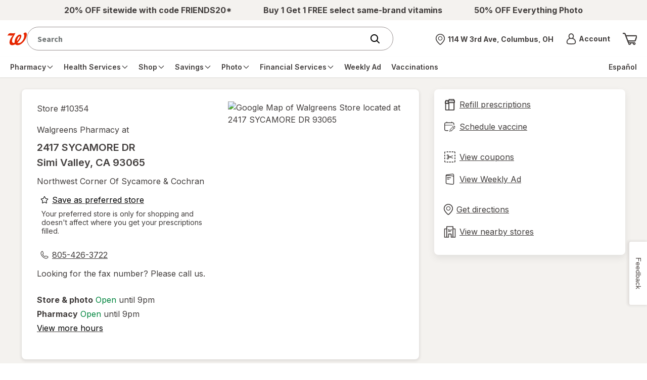

--- FILE ---
content_type: text/javascript; charset=utf-8
request_url: https://app.link/_r?sdk=web2.86.5&branch_key=key_live_pey3WZF9pVXLZe480LsjSdjmErcjPrcf&callback=branch_callback__0
body_size: 70
content:
/**/ typeof branch_callback__0 === 'function' && branch_callback__0("1543373391282850218");

--- FILE ---
content_type: application/x-javascript;charset=utf-8
request_url: https://smetrics.walgreens.com/b/ss/walgrns/10/JS-2.23.0-LEWM/s53678380697261?AQB=1&ndh=1&pf=1&callback=s_c_il[1].doPostbacks&et=1&t=23%2F0%2F2026%2022%3A25%3A16%205%200&d.&nsid=0&jsonv=1&.d&sdid=5952BA3C2B715100-4A39937629A21A9F&mid=86831170067154224828209666556507170888&ce=UTF-8&pageName=Walgreens%20Pharmacy%20-%202417%20SYCAMORE%20DR%2C%20Simi%20Valley%2C%20CA%2093065&g=https%3A%2F%2Fwww.walgreens.com%2Flocator%2Fwalgreens-2417%2Bsycamore%2Bdr-simi%2Bvalley-ca-93065%2Fid%3D10354&c.&getPercentPageViewed=5.1&.c&cc=USD&ch=locator&c53=Walgreens.com%3Aproduction%3A2026-01-22T16%3A59%3A07Z&c74=no%20referrer&c75=www.walgreens.com%2Flocator%2Fwalgreens-%28removed%29&v165=https%3A%2F%2Fwww.walgreens.com%2Flocator%2Fwalgreens-%28removed%29&v166=Walgreens%20Pharmacy%20-%202417%20SYCAMORE%20DR%2C%20Simi%20Valley%2C%20CA%2093065&v168=locator&v247=Store%20Details%20Test&s=1280x720&c=24&j=1.6&v=N&k=Y&bw=1280&bh=720&mcorgid=5E16123F5245B2970A490D45%40AdobeOrg&AQE=1
body_size: -119
content:
if(s_c_il[1].doPostbacks)s_c_il[1].doPostbacks({"stuff":[],"uuid":"83570176345806388248832737098855613234","dcs_region":7,"tid":"wxb1myn3TdM="});


--- FILE ---
content_type: text/plain;charset=utf-8
request_url: https://www.walgreens.com/dthandler/rb_bf21859hft?type=js3&sn=v_4_srv_37_sn_79A0DB699DB8CCB08F89D64EAACDC561_perc_100000_ol_0_mul_1_app-3Af4c2e99ce32f8b27_1_rcs-3Acss_0&svrid=37&flavor=post&vi=AMSUMDNQPCKAWRCTOACIACTDDGWNMNKQ-0&modifiedSince=1769008055217&bp=3&app=f4c2e99ce32f8b27&crc=1259133531&en=hu1jo3rs&end=1
body_size: 59
content:
OK(BF)|sn=v_4_srv_37_sn_79A0DB699DB8CCB08F89D64EAACDC561_app-3Af4c2e99ce32f8b27_1_ol_0_perc_100000_mul_1_rcs-3Acss_0|name=ruxitagentjs|featureHash=ICA7NVfghqrux|buildNumber=10327251022105625|lastModification=1769008055217